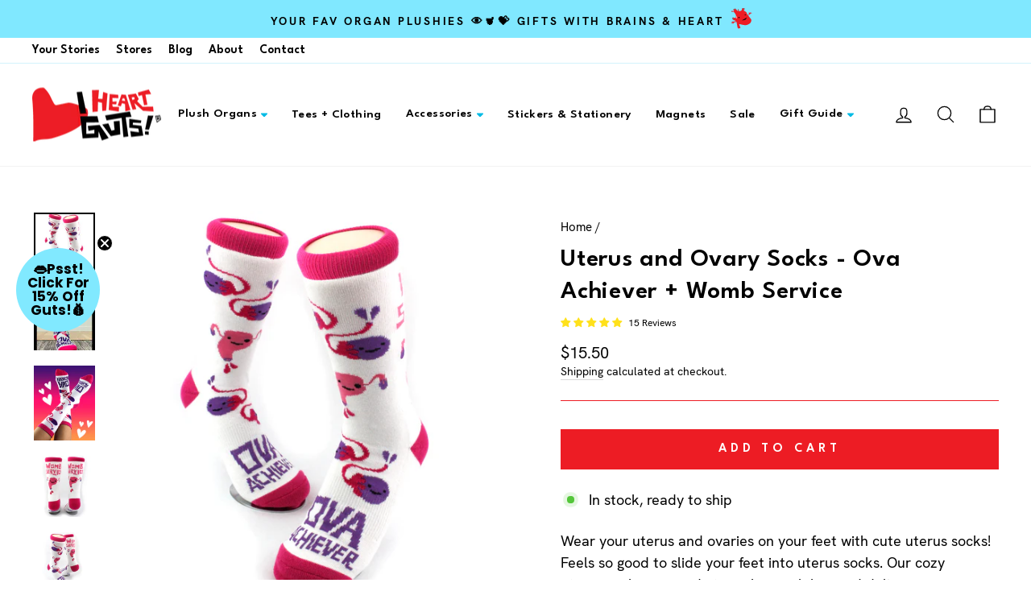

--- FILE ---
content_type: text/css
request_url: https://iheartguts.com/cdn/shop/t/18/assets/custom.css?v=46473172482552752071696007859
body_size: 3396
content:
@font-face{font-family:HK Grotesk;font-style:normal;font-weight:400;src:url(//iheartguts.com/cdn/shop/t/18/assets/HKGrotesk-Regular.woff2?v=99884771707118624041652117728) format("woff2"),url(//iheartguts.com/cdn/shop/t/18/assets/HKGrotesk-Regular.woff?v=115766240675211891681652117729) format("woff")}@font-face{font-family:HK Grotesk;font-style:italic;font-weight:400;src:url(//iheartguts.com/cdn/shop/t/18/assets/HKGrotesk-Italic.woff2?v=96050882230661100731652117729) format("woff2"),url(//iheartguts.com/cdn/shop/t/18/assets/HKGrotesk-Italic.woff?v=88048194741553288941652117724) format("woff")}@font-face{font-family:HK Grotesk;font-style:normal;font-weight:700;src:url(//iheartguts.com/cdn/shop/t/18/assets/HKGrotesk-Bold.woff2?v=129953729528164674471652117730) format("woff2"),url(//iheartguts.com/cdn/shop/t/18/assets/HKGrotesk-Bold.woff?v=163130856743675327251652117729) format("woff")}@font-face{font-family:HK Grotesk;font-style:italic;font-weight:700;src:url(//iheartguts.com/cdn/shop/t/18/assets/HKGrotesk-BoldItalic.woff2?v=122642261863690406891652117724) format("woff2"),url(//iheartguts.com/cdn/shop/t/18/assets/HKGrotesk-BoldItalic.woff?v=122514879246135099771652117724) format("woff")}:root{--font-stack-header: "League Spartan", "HelveticaNeue", "Helvetica Neue", Helvetica, Arial, sans-serif;--font-stack-body: "HK Grotesk", "Times New Roman", Georgia, serif;--font-stack-script: "Parisienne", script;--color-bg-blue: #E4F9FF;--color-primary: #00BBE5}.reveal{opacity:0;transition:1s all ease;z-index:10}.reveal.active{opacity:1}.reveal.rotate{-webkit-transform:rotate(-200deg);-webkit-transform-origin:center;transform:rotate(-200deg);transform-origin:center}.reveal.rotate.active{-webkit-transform:translateZ(0);-webkit-transform-origin:center;transform:translateZ(0);transform-origin:center}.reveal.slideleft{position:relative;left:-500px}.reveal.slideleft.active{left:0;animation-delay:1s}body{font-family:var(--font-stack-body)}h1,h2,h3,h5,h6,.h1,.h2,.h3,.h5,.h6{font-family:var(--font-stack-header)}h4,.h4{font-family:var(--font-stack-body)}h1,.h1{font-size:36px}h2,.h2{font-size:31px}h3,.h3{font-size:23px}h4,.h4{font-size:15px}.btn,.rte .btn,.shopify-payment-button .shopify-payment-button__button--unbranded,.spr-container .spr-button,.spr-container .spr-summary-actions a{letter-spacing:.1em;font-family:var(--font-stack-header);font-size:14px}.collapsible-trigger__icon .icon-caret-down{width:24px;height:24px;margin-left:-7px;margin-top:-6px}.collapsible-trigger.is-open .collapsible-trigger__icon>.icon-caret-down{transform:scaleY(-1)}#PageContainer .toolbar+.header-sticky-wrapper .site-header{box-shadow:none;border-top:1px solid #D3F3FC;border-bottom:1px solid #F3F3F3}.toolbar{font-family:var(--font-stack-header)}.icon-caret-down{width:8px;color:var(--color-primary);display:inline-block;margin-left:5px}.cart__terms{text-align:center}input[type=checkbox].cart__terms-checkbox{width:16px;height:16px}.cart__terms label:not(.variant__button-label):not(.text-label){letter-spacing:.05em;line-height:1.7;text-transform:none;flex:1}.cart__terms a{font-weight:700}.announcement-text{position:relative}.announcement-text:after{content:"";background:url(//iheartguts.com/cdn/shop/t/18/assets/icon-heart.svg?v=2229174725649176021652117725) no-repeat;width:26px;height:26px;display:inline-block;margin:0 10px -5px}.main-content{overflow:hidden}.newsletter-svg{max-width:400px;margin-bottom:10px}@media screen and (max-width: 768px){.newsletter-svg{margin:30px auto 10px}}.site-footer [data-type=newsletter] .footer__collapsible p{margin:2rem 0;font-size:15px}#shopify-section-footer{position:relative}#shopify-section-footer:before{content:"";display:block;width:100%;height:65px;background:url(//iheartguts.com/cdn/shop/t/18/assets/footer_border_scallop.svg?v=48372076617821557731652117729) repeat-x top center;background-size:361px 65px;margin-bottom:-22px}@media only screen and (max-width: 768px){.site-footer{padding-bottom:30px}}.site-footer .footer__title{letter-spacing:.1em;margin-top:0}.site-footer [data-type=menu] .footer__title{letter-spacing:0}.site-footer__linklist a{font-size:15px;padding:8px 0}[data-center-text=true] .payment-icons{margin-bottom:35px}.footer__base-links{display:flex;justify-content:space-between}.footer__base-links div{display:block;flex:1;text-align:center;font-size:11px;text-transform:uppercase;letter-spacing:.05em}.footer__base-links div:first-child{text-align:left}.footer__base-links div:last-child{text-align:right}.footer__base-links .sep{display:inline-block;margin:0 5px}@media screen and (max-width: 749px){.footer__base-links{flex-wrap:wrap}.footer__base-links div:first-child{text-align:center}.footer__base-links div:last-child{text-align:center}.footer__base-links div{flex:initial;width:100%;margin:10px 0}}#shopify-section-template--14306095333442__164669849733f09fe5 img{max-width:100%;width:100%}#shopify-section-template--14306095333442__164669849733f09fe5 .custom-content{justify-content:center}.slideshow-wrapper,.promo-grid{max-width:1800px;margin:auto}.hero__slide-link{color:#fff}#shopify-section-template--14281335472194__rich-text{background-color:var(--color-bg-blue);margin:0 0 50px;position:relative}#shopify-section-template--14281335472194__rich-text .page-width:before{content:"";display:block;position:absolute;top:-10px;right:-200px;width:201px;height:200px;background:url(//iheartguts.com/cdn/shop/t/18/assets/intro_brainreading.svg?v=89776533890411239651652117730) no-repeat}@media screen and (max-width: 749px){#shopify-section-template--14281335472194__rich-text .page-width:before{top:-25px;right:10px;width:120px;height:120px;background-size:contain}}#shopify-section-template--14281335472194__rich-text .page-width:after{content:"";display:block;position:absolute;bottom:-35px;left:-250px;width:235px;height:225px;background:url(//iheartguts.com/cdn/shop/t/18/assets/intro_heartskipping.svg?v=12476932060630265811652117724) no-repeat}@media screen and (max-width: 749px){#shopify-section-template--14281335472194__rich-text .page-width:after{bottom:-35px;left:10px;width:100px;height:95px;background-size:contain}}.home-intro{background-color:var(--color-bg-blue);padding:75px 0}.home-intro .page-width{position:relative;max-width:850px}.intro-brain{display:block;position:absolute;top:-90px;right:-160px;width:201px;height:200px}@media screen and (max-width: 989px){.intro-brain{top:-115px;right:10px;width:120px;height:120px}}.intro-heart{position:absolute;bottom:-145px;left:-200px;width:235px;height:225px}.intro-heart img,.intro-brain img{width:100%;height:100%}@media screen and (max-width: 989px){.intro-heart{bottom:-125px;left:10px;width:100px;height:95px}}#shopify-section-template--14281335472194__rich-text .page-width{position:relative;padding-top:100px;padding-bottom:100px}#shopify-section-template--14281335472194__rich-text p{font-size:18px}#shopify-section-template--14281335472194__featured-collections{background-color:var(--color-bg-blue);padding:50px 0}.collection-item--below .collection-item__title{text-transform:uppercase;letter-spacing:.1em}#shopify-section-template--14281335472194__164669849733f09fe5 .custom-content{justify-content:center}.feature-row{margin:0}.feature-row__text .rte{margin-bottom:10px}.type-advanced .rte--em,.type-product .rte--em,.type-sale_collection .rte--em{letter-spacing:.1em;font-size:17px;margin-bottom:20px}.type-advanced .rte--strong,.type-product .rte--strong{font-family:var(--font-stack-header);font-size:29px;margin-bottom:20px}.rte--block{font-size:18px;margin-bottom:30px}#shopify-section-template--14281335472194__16466975020479a218 h3{letter-spacing:.1em;margin-top:60px}#shopify-section-template--14281335472194__16466975020479a218 .rte-setting p{font-size:18px;letter-spacing:.1em}#shopify-section-template--14281335472194__16466975020479a218 .grid__item{margin-bottom:100px}.image-wrap-svg{height:290px;width:100%}.image-wrap-svg svg{width:100%;height:100%}.testimonials-section h2{display:inline-block;position:relative}.testimonials-section h2:before{content:"";width:272px;height:200px;display:block;position:absolute;top:-132px;right:-250px;background:url(//iheartguts.com/cdn/shop/t/18/assets/fanmail_bladder.svg?v=55143444724544990141652117730)}@media screen and (max-width: 749px){.testimonials-section h2:before{position:relative;top:0;right:0;width:175px;height:130px;background-size:contain;background-repeat:no-repeat}}.more-testimonials{margin-top:35px}#shopify-section-template--14281335472194__1649705994280b8fe4{margin-top:120px}#shopify-section-template--14281335472194__1649705994280b8fe4 .grid__item{width:20%}#shopify-section-template--14281335472194__1649705994280b8fe4 .section-header{margin-bottom:0}.grid-product__title{font-size:16px}.grid-product__price{font-size:18px}.grid-product__tag.grid-product__tag--sold-out{border:1px solid}.collection__description{text-align:center}.collection-filter__item{margin:0 auto 30px}.collection-footer{display:flex;flex-wrap:wrap;gap:40px}.description-image{width:150px}.description-text{flex:1}@media screen and (max-width: 749px){.description-image{width:150px;margin:auto}.description-text{width:100%;flex:initial}}.seo-description-heading{text-align:left;font-weight:700;font-size:24px;margin-bottom:15px}.seo-description{text-align:left;padding-bottom:50px}.section-header__title{font-size:31px}[data-section-type=recently-viewed] hr{display:none}.background-media-text__text .h3{font-size:24px}.background-media-text__subtext{font-size:21px;line-height:1.333}.breadcrumb{font-size:15px}.product-block--header{margin-bottom:0}.jdgm-preview-badge{margin-bottom:15px;font-size:12px}.jdgm-preview-badge .jdgm-prev-badge__text{margin-left:5px;text-transform:capitalize}.product-single__meta .product-block:not(.product-block--price) .rte{font-size:18px;line-height:1.555;margin-bottom:45px}.product__policies{font-size:14px}.label,label:not(.variant__button-label):not(.text-label){font-size:14px;letter-spacing:.2em}.variant-wrapper select{font-size:14px;padding:13px 28px 13px 10px;width:330px}.btn.add-to-cart{font-size:16px;letter-spacing:.3em;margin-top:10px}.klaviyo-bis-trigger{width:100%;display:block;margin-top:15px!important;font-size:16px;letter-spacing:.3em}.collapsible-trigger-btn{font-size:14px;line-height:1.7;letter-spacing:.2em}.background-media-text{max-width:1800px;left:50%;transform:translate(-50%)}.template-product .animation-cropper{display:block}.index-section .jdgm-all-reviews-widget,.index-section .jdgm-rev-widg{border:none;padding:0 24px;max-width:750px;margin:auto}.jdgm-rev-widg__header{text-align:center}.index-section .jdgm-write-rev-link{text-decoration:none;text-transform:uppercase;color:#fff;background-color:var(--colorBorder);font-size:15px;letter-spacing:.02em;padding:11px 19px;font-family:var(--font-stack-header);font-weight:400;margin:2rem auto}.index-section .jdgm-ask-question-btn{text-decoration:none;text-transform:uppercase;color:#fff;background-color:var(--color-secondary);font-size:15px;letter-spacing:.02em;padding:11px 19px;font-family:var(--font-stack-header);font-weight:400}.index-section .jdgm-ask-question-btn,.section .jdgm-write-rev-link,.section .jdgm-submit-rev{background-color:var(--color-blue);color:#fff;text-decoration:none;text-transform:uppercase}.index-section .jdgm-ask-question-btn:hover,.index-section .jdgm-write-rev-link:hover,.index-section .jdgm-submit-question:hover,.index-section .jdgm-submit-rev:hover{opacity:.6}.index-section .jdgm-prev-badge__text{visibility:visible;text-decoration:underline;font-size:12px;font-weight:300;text-transform:uppercase;text-underline-offset:1px;margin-left:8px}.index-section .jdgm-question-form-wrapper,.index-section .jdgm-form-wrapper{border:none;text-align:left}.index-section .jdgm-widget label{font-size:14px;text-transform:uppercase;font-weight:400}.index-section .jdgm-widget input:not([type=submit]),.index-section .jdgm-widget textarea{padding:1rem;font-family:var(--font-stack-body);background-color:transparent}.index-section .jdgm-picture-fieldset__box-wrapper{border-color:var(--color-blue)}.index-section .jdgm-widget .jdgm-submit-question,.index-section .jdgm-widget .jdgm-submit-rev{font-weight:400;color:#fff;padding:11px 19px}.index-section .jdgm-rev-widg__title,.index-section .jdgm-rev-widg__summary,.index-section .jdgm-widget-actions-wrapper{float:none;text-align:center}.jdgm-rev-widg__title{font-size:31px}.jdgm-rev-widg__summary-stars{display:inline-block}.jdgm-rev-widg__summary-text{font-size:16px;letter-spacing:0;display:inline-block;margin:0 5px}.jdgm-widget-actions-wrapper{margin-top:0}.jdgm-histogram,.jdgm-rev-widg__sort-wrapper,.jdgm-rev__icon{display:none!important}.index-section .jdgm-quest,.index-section .jdgm-rev{border:0;max-width:750px;margin:10px auto 0;grid-row-gap:10px;border-bottom:1px solid var(--colorBorder)}.jdgm-rev{display:flex;gap:30px;flex-wrap:wrap}.jdgm-rev__header{width:110px}.index-section .jdgm-rev__title{font-size:16px;font-weight:600;font-family:var(--font-stack-header)}.jdgm-rev__content{flex:1}.jdgm-rev__actions,.jdgm-rev__reply{width:100%}.index-section .jdgm-rev__timestamp,.index-section .jdgm-rev__author{font-size:12px;font-weight:400;display:block;margin:10px 0 0}.jdgm-rev__header .jdgm-rev__buyer-badge{color:var(--colorTextBody);margin-top:10px;background-color:var(--color-bg-blue);font-size:10px}:not(.jdgm-prev-badge__stars)>.jdgm-star{font-size:12px}.jdgm-rev__body{font-size:16px;margin-top:10px;font-weight:400;line-height:1.5}.jdgm-rev__replier-wrapper,.jdgm-rev__reply-content{font-size:16px}.index-section .jdgm-paginate{font-size:14px;margin:40px 0 120px;font-weight:600}.index-section .jdgm-paginate__page.jdgm-curt{font-size:100%;text-decoration:underline;text-underline-offset:1px;color:var(--colorBorder);font-size:14px}.index-section .jdgm-paginate__page{color:var(--colorBorder);font-size:14px}.index-section .jdgm-paginate .jdgm-paginate__first-page,.index-section .jdgm-paginate .jdgm-paginate__last-page{display:none}.index-section .jdgm-paginate__prev-page:before{content:"< PREVIOUS";font-family:var(--font-stack-body);font-size:14px;letter-spacing:.1em;line-height:2;text-decoration:underline;text-underline-offset:1px;margin-right:30px}.index-section .jdgm-paginate__next-page:before{content:"NEXT >";font-family:var(--font-stack-body);font-size:14px;letter-spacing:.1em;line-height:2;text-decoration:underline;text-underline-offset:1px;margin-left:30px}@media screen and (max-width: 769px){.jdgm-rev{display:block;padding-bottom:30px}.jdgm-rev__header{width:100%}.jdgm-rev__rating,.index-section .jdgm-rev__timestamp,.jdgm-rev__buyer-badge-wrapper,.jdgm-rev__author-wrapper{display:inline-block}.jdgm-rev__content{padding-top:10px}}.cbb-frequently-bought-container{padding:50px 30px!important;position:relative;z-index:1;margin:0 auto!important}.cbb-frequently-bought-container:after{content:"";display:block;z-index:-1;width:100vw;position:absolute;left:50%;right:50%;margin-left:-50vw;margin-right:-50vw;background:#e4f9ff;height:100%;top:0}.cbb-frequently-bought-title{text-align:center!important;font-size:31px!important}ul.cbb-frequently-bought-products{width:100%;text-align:center}.cbb-frequently-bought-form{display:block!important;text-align:center;font-weight:700;margin-bottom:35px!important}.cbb-frequently-bought-total-price-text{font-weight:700!important;text-transform:uppercase}.cbb-frequently-bought-product-image{width:240px!important;height:240px!important}.cbb-frequently-bought-plus-icon{height:240px!important;line-height:240px!important}.cbb-frequently-bought-add-button{padding:13px 44px!important}.cbb-frequently-bought-selector-list{width:350px!important;max-width:100%;margin:auto!important;font-size:14px!important}.cbb-frequently-bought-selector-list *{font-size:14px!important}.cbb-frequently-bought-total-price-regular-price{font-weight:700!important}.about-intro{background-color:var(--color-bg-blue);padding:60px 0;margin-bottom:120px}@media screen and (max-width: 989px){.about-intro{margin-bottom:90px}}.about-intro .theme-block{margin:30px 0}.about-intro .page-width{position:relative;max-width:850px}.intro-appendix{display:block;position:absolute;top:-120px;right:-290px;width:282px;height:174px}@media screen and (max-width: 989px){.intro-appendix{top:-115px;right:10px;width:120px;height:80px}}.intro-cycle{position:absolute;bottom:-180px;left:-200px;width:191px;height:243px}.intro-appendix img,.intro-cycle img{width:100%;height:100%}@media screen and (max-width: 989px){.intro-cycle{bottom:-145px;left:10px;width:85px;height:110px}}.meet-the-gang{background-color:var(--color-bg-blue);margin-top:95px;padding-bottom:30px;position:relative;z-index:1}.meet-the-gang:before{content:"";display:block;width:100%;height:220px;position:absolute;left:0;top:0;background:url(//iheartguts.com/cdn/shop/t/18/assets/footer_border_scallop.svg?v=48372076617821557731652117729) #fff repeat-x bottom center;background-size:500px 65px;z-index:-1}@media screen and (max-width: 749px){.meet-the-gang:before{top:-75px}}.gang-svg svg{max-width:100%;height:auto}.meet-the-gang .rte a:not(.btn):not(.spr-summary-actions-newreview){text-decoration:underline;color:var(--colorBtnPrimary);border-bottom:0;font-weight:700;text-underline-offset:2px}.meet-the-gang .rte a:not(.btn):not(.spr-summary-actions-newreview):after{display:none}.meet-the-gang .theme-block{margin:10px auto 40px;max-width:750px}.meet-the-gang p{line-height:1.555}#shopify-section-template--14281335537730__1649793655dddb9aee{max-width:1100px;margin:auto}#shopify-section-template--14281335537730__1649796169862889af .grid{display:flex;flex-wrap:wrap;align-items:center}#shopify-section-template--14281335537730__1649796169862889af .page-width{max-width:1180px}#shopify-section-template--14281335537730__1649796169862889af h3,#shopify-section-template--14281335537730__1649796169862889af .rte-setting{max-width:440px;margin-left:auto;margin-right:auto}#shopify-section-template--14281335537730__1649796169862889af h3{font-size:20px}#shopify-section-template--14281335537730__1649796169862889af .image-wrap-svg{height:100%}#shopify-section-template--14281335537730__1649796169862889af .image-wrap-svg svg{width:100%}.template-article .rte img{display:block;margin:30px auto}.custom-content .page-width--narrow:last-child{margin:0 auto 10rem}.press-grid{display:flex;flex-wrap:wrap;gap:3rem;margin-bottom:100px}@media screen and (max-width: 749px){.press-grid{justify-content:center}}.press-item{width:calc(25% - 3rem);text-align:center}@media screen and (max-width: 749px){.press-item{width:calc(50% - 3rem)}}@media screen and (max-width: 349px){.press-item{width:100%}}.press-image{margin-bottom:15px}.press-image img{margin:auto}.meet-the-guts .intro{text-align:center}.meet-the-guts .page-title img{margin:auto}.guts-grid{display:flex;flex-wrap:wrap;gap:3rem}.gut-item{width:calc(20% - 3rem);text-align:center;margin:auto}@media screen and (max-width: 949px){.gut-item{width:calc(25% - 3rem);text-align:center}}@media screen and (max-width: 749px){.gut-item{width:calc(33% - 3rem);text-align:center}}@media screen and (max-width: 549px){.gut-item{width:calc(50% - 3rem);text-align:center}}.gut-item img{margin:auto}.template-blog .rte-setting a:not(.btn):not(.spr-summary-actions-newreview):after,.template-blog .rte a:not(.btn):not(.spr-summary-actions-newreview):after,.template-article .rte-setting a:not(.btn):not(.spr-summary-actions-newreview):after,.template-article .rte a:not(.btn):not(.spr-summary-actions-newreview):after{display:none}.custom-content .breadcrumb a{border-bottom:none!important}.gut-title{text-align:center}.gut-main{max-width:750px;padding:0 30px;margin:auto}.gut-info .btn{display:block;margin:1rem auto}.giftcard__title{letter-spacing:.2em}table.stores{background-color:transparent;width:100%!important}table.stores td{vertical-align:top}table.stores td a{text-decoration:underline!important;border-bottom:none!important;text-underline-offset:2px}table.stores td a:after{display:none}@media screen and (max-width: 600px){table.stores thead{display:none}table.stores td{display:flex;flex-wrap:wrap;width:100%!important}table.stores td p,.template-page .rte table td div,table.stores td strong{width:100%}table.stores td a{display:block}}#store-locator-iframe{max-width:1200px;margin:30px auto;display:block;padding:0 30px}.search_options label,.search_options input,.search_options select{font-family:var(--font-stack-body)}#search_submit{background-color:var(--colorBtnPrimary);letter-spacing:.1em;font-family:var(--font-stack-header);font-size:14px;color:#fff;padding:10px;text-transform:uppercase}#btn-clear-search{margin-left:7px;font-size:12px;font-family:var(--font-stack-body);text-transform:uppercase;display:inline-block;height:33px;padding:10px}.addresses{font-family:var(--font-stack-body)}
/*# sourceMappingURL=/cdn/shop/t/18/assets/custom.css.map?v=46473172482552752071696007859 */


--- FILE ---
content_type: image/svg+xml
request_url: https://iheartguts.com/cdn/shop/t/18/assets/footer_border_scallop.svg?v=48372076617821557731652117729
body_size: -568
content:
<svg preserveAspectRatio="none" width="361" height="65" viewBox="0 0 361 65" fill="none" xmlns="http://www.w3.org/2000/svg">
<path d="M360.888 26.0239C359.811 15.4624 351.678 8.43916 344.658 7.47414C324.529 4.73992 315.986 23.0753 315.763 24.362C314.83 21.7821 313.801 19.2766 312.681 16.8563C311.279 14.7481 309.663 12.9586 307.89 11.5487C304.532 8.64489 300.808 6.73155 296.934 5.91939C288.8 4.2038 279.552 6.18746 272.495 12.4601C270.713 14.0148 264.882 20.0194 265.328 24.0403C262.208 -4.53498 228.745 -3.94525 217.566 12.6209C216.971 13.4787 212.069 22.4319 213.332 24.0403C189.154 -14.9357 164.493 24.0403 164.493 24.0403C160.704 11.5487 154.762 7.04525 154.762 7.04525C132.552 -6.30418 118.699 21.9494 116.842 26.0239H116.656C118.328 6.08022 99.832 2.05932 99.832 2.05932C60.8722 -8.6095 56.7497 25.6487 56.7497 25.6487C31.4946 -17.7236 4.38244 20.1266 0.482746 26.0239H0V65H361V26.0239H360.888Z" fill="#E4F9FF"/>
</svg>


--- FILE ---
content_type: text/javascript; charset=utf-8
request_url: https://iheartguts.com/products/uterus-and-ovary-socks-ova-achiever-womb-service.js
body_size: 2064
content:
{"id":4397580681282,"title":"Uterus and Ovary Socks - Ova Achiever + Womb Service","handle":"uterus-and-ovary-socks-ova-achiever-womb-service","description":"\u003cp\u003eWear your uterus and ovaries on your feet with cute uterus socks! Feels so good to slide your feet into uterus socks. \u003cspan data-mce-fragment=\"1\"\u003eOur cozy uterus socks are ready to make any labor and delivery nurse, hysterectomy patient, endometriosis warrior, pregnant mom or OB\/GYN smile. Menstruation! Ovulation! Pregnancy! Miscarriage! Fibroids! Oh my! Best socks\u003c\/span\u003e for OB\/GYN or IVF clinic!\u003cspan\u003e \u003c\/span\u003e\u003c\/p\u003e\n\u003cp\u003e\u003cmeta charset=\"utf-8\"\u003e\u003cspan data-mce-fragment=\"1\"\u003e\u003cmeta charset=\"utf-8\"\u003e \u003cstrong\u003eOne size: women's size 6-11\/ men's 5-9\u003c\/strong\u003e.\u003c\/span\u003e\u003cspan data-mce-fragment=\"1\"\u003e \u003c\/span\u003eWith \"Ova Achiever\" on the front and \"Womb Service\" on the back, you'll be the envy of the entire gynecology floor.\u003cmeta charset=\"utf-8\"\u003e\u003cspan\u003e Super soft bamboo viscose sport crew socks will hug your feet as only a uterus can. \u003c\/span\u003e\u003cspan\u003eMade in the USA. \u003cmeta charset=\"utf-8\"\u003e Face the stirrups and speculum with a smile -- and cute uterus socks!\u003c\/span\u003e\u003c\/p\u003e\n\u003cp\u003e\u003cspan\u003eEvery human being on Earth got their start inside a uterus! As everyone's first home, the uterus is truly the coolest organ (sorry brain and heart!) with special superpowers all its own. Not only can the uterus grow other organs, such as the placenta, it can nurture and grow an entire new human being. The uterus is usually the size of a small pear, but it grows to the size of a watermelon during pregnancy. \u003c\/span\u003e\u003c\/p\u003e\n\u003cp\u003eCheck out our uterus \u003ca href=\"https:\/\/iheartguts.threadless.com\/collections\/uterus-gifts\" title=\"Uterus Tees - Uterus Shirts - Womb Service T-shirts - Reproductive Rights Shirts - OBGYN Tees\" target=\"_blank\"\u003eT-shirts\u003c\/a\u003e and \u003ca href=\"https:\/\/iheartguts.threadless.com\/collections\/uterus-gifts\" title=\"Uterus Tees- Reproductive Rights Tees - Cute Womb Shirts - Women's Health Shirts - Funny Uterus Shirts\" target=\"_blank\"\u003egynecological gifts\u003c\/a\u003e  at \u003ca href=\"http:\/\/iheartguts.threadless.com\/\" target=\"_blank\"\u003eiheartguts.threadless.com\u003c\/a\u003e.\u003c\/p\u003e","published_at":"2019-12-16T11:33:16-08:00","created_at":"2019-12-08T13:33:00-08:00","vendor":"I Heart Guts","type":"socks","tags":["at your cervix gift","doula","gynecology","gynecology residency","in-vitro","IVF","IVF clinic","ivf treatment","labor and delivery gift","labor and delivery nurse socks","midwife","midwifery","ob\/gyn","obgyn gift","ova achiever gift","ovary","pregnancy gift","TTC","uterus","uterus gift","womb"],"price":1550,"price_min":1550,"price_max":1550,"available":true,"price_varies":false,"compare_at_price":null,"compare_at_price_min":0,"compare_at_price_max":0,"compare_at_price_varies":false,"variants":[{"id":31415801806914,"title":"Default Title","option1":"Default Title","option2":null,"option3":null,"sku":"IHGT9005","requires_shipping":true,"taxable":true,"featured_image":null,"available":true,"name":"Uterus and Ovary Socks - Ova Achiever + Womb Service","public_title":null,"options":["Default Title"],"price":1550,"weight":79,"compare_at_price":null,"inventory_quantity":224,"inventory_management":"shopify","inventory_policy":"deny","barcode":"643129889844","requires_selling_plan":false,"selling_plan_allocations":[]}],"images":["\/\/cdn.shopify.com\/s\/files\/1\/0392\/9333\/products\/UTERUS-SOCK-2.jpg?v=1575841372","\/\/cdn.shopify.com\/s\/files\/1\/0392\/9333\/files\/uterus-socks-obgyn-endometriosis-pregnancy-ivf-new-mom-ttc-pregnant_-_HD_1080p_AdobeExpress.gif?v=1691097145","\/\/cdn.shopify.com\/s\/files\/1\/0392\/9333\/products\/UTERUS-SOCKS-WALL-gradient.jpg?v=1691097145","\/\/cdn.shopify.com\/s\/files\/1\/0392\/9333\/products\/UTERUS-SOCK-3.jpg?v=1691097145","\/\/cdn.shopify.com\/s\/files\/1\/0392\/9333\/products\/UTERUS-SOCK-4.jpg?v=1691097145","\/\/cdn.shopify.com\/s\/files\/1\/0392\/9333\/products\/uterus-ovary-sock-lifestyle.jpg?v=1691097145","\/\/cdn.shopify.com\/s\/files\/1\/0392\/9333\/products\/UTERUS-SOCK-5.jpg?v=1691097145","\/\/cdn.shopify.com\/s\/files\/1\/0392\/9333\/products\/UTERUS-SOCK-FLAT.jpg?v=1691097145"],"featured_image":"\/\/cdn.shopify.com\/s\/files\/1\/0392\/9333\/products\/UTERUS-SOCK-2.jpg?v=1575841372","options":[{"name":"Title","position":1,"values":["Default Title"]}],"url":"\/products\/uterus-and-ovary-socks-ova-achiever-womb-service","media":[{"alt":"Uterus Socks - Ova Achiever Socks - OBGYN Socks - Cute Uterus Socks","id":5814919135298,"position":1,"preview_image":{"aspect_ratio":1.0,"height":2588,"width":2588,"src":"https:\/\/cdn.shopify.com\/s\/files\/1\/0392\/9333\/products\/UTERUS-SOCK-2.jpg?v=1575841372"},"aspect_ratio":1.0,"height":2588,"media_type":"image","src":"https:\/\/cdn.shopify.com\/s\/files\/1\/0392\/9333\/products\/UTERUS-SOCK-2.jpg?v=1575841372","width":2588},{"alt":"Uterus and Ovary Socks - Ova Achiever + Womb Service - I Heart Guts","id":22978746646594,"position":2,"preview_image":{"aspect_ratio":1.0,"height":360,"width":360,"src":"https:\/\/cdn.shopify.com\/s\/files\/1\/0392\/9333\/files\/uterus-socks-obgyn-endometriosis-pregnancy-ivf-new-mom-ttc-pregnant_-_HD_1080p_AdobeExpress.gif?v=1691097145"},"aspect_ratio":1.0,"height":360,"media_type":"image","src":"https:\/\/cdn.shopify.com\/s\/files\/1\/0392\/9333\/files\/uterus-socks-obgyn-endometriosis-pregnancy-ivf-new-mom-ttc-pregnant_-_HD_1080p_AdobeExpress.gif?v=1691097145","width":360},{"alt":"Uterus Socks - Ova Achiever Socks - OBGYN Socks - Cute Uterus Socks","id":21234956271682,"position":3,"preview_image":{"aspect_ratio":0.815,"height":2620,"width":2134,"src":"https:\/\/cdn.shopify.com\/s\/files\/1\/0392\/9333\/products\/UTERUS-SOCKS-WALL-gradient.jpg?v=1691097145"},"aspect_ratio":0.815,"height":2620,"media_type":"image","src":"https:\/\/cdn.shopify.com\/s\/files\/1\/0392\/9333\/products\/UTERUS-SOCKS-WALL-gradient.jpg?v=1691097145","width":2134},{"alt":"Uterus Socks - Ova Achiever Socks - OBGYN Socks - Cute Uterus Socks","id":5814919168066,"position":4,"preview_image":{"aspect_ratio":1.0,"height":2380,"width":2380,"src":"https:\/\/cdn.shopify.com\/s\/files\/1\/0392\/9333\/products\/UTERUS-SOCK-3.jpg?v=1691097145"},"aspect_ratio":1.0,"height":2380,"media_type":"image","src":"https:\/\/cdn.shopify.com\/s\/files\/1\/0392\/9333\/products\/UTERUS-SOCK-3.jpg?v=1691097145","width":2380},{"alt":"Uterus Socks - Ova Achiever Socks - OBGYN Socks - Cute Uterus Socks","id":5814919200834,"position":5,"preview_image":{"aspect_ratio":1.0,"height":2828,"width":2828,"src":"https:\/\/cdn.shopify.com\/s\/files\/1\/0392\/9333\/products\/UTERUS-SOCK-4.jpg?v=1691097145"},"aspect_ratio":1.0,"height":2828,"media_type":"image","src":"https:\/\/cdn.shopify.com\/s\/files\/1\/0392\/9333\/products\/UTERUS-SOCK-4.jpg?v=1691097145","width":2828},{"alt":"Uterus and Ovary Socks - Ova Achiever + Womb Service - I Heart Guts","id":21946850181186,"position":6,"preview_image":{"aspect_ratio":1.0,"height":2846,"width":2846,"src":"https:\/\/cdn.shopify.com\/s\/files\/1\/0392\/9333\/products\/uterus-ovary-sock-lifestyle.jpg?v=1691097145"},"aspect_ratio":1.0,"height":2846,"media_type":"image","src":"https:\/\/cdn.shopify.com\/s\/files\/1\/0392\/9333\/products\/uterus-ovary-sock-lifestyle.jpg?v=1691097145","width":2846},{"alt":"Uterus Socks - Ova Achiever Socks - OBGYN Socks - Cute Uterus Socks","id":5814919233602,"position":7,"preview_image":{"aspect_ratio":1.0,"height":2400,"width":2400,"src":"https:\/\/cdn.shopify.com\/s\/files\/1\/0392\/9333\/products\/UTERUS-SOCK-5.jpg?v=1691097145"},"aspect_ratio":1.0,"height":2400,"media_type":"image","src":"https:\/\/cdn.shopify.com\/s\/files\/1\/0392\/9333\/products\/UTERUS-SOCK-5.jpg?v=1691097145","width":2400},{"alt":"Uterus and Ovary Socks - Ova Achiever + Womb Service - I Heart Guts","id":5814919266370,"position":8,"preview_image":{"aspect_ratio":1.0,"height":2930,"width":2930,"src":"https:\/\/cdn.shopify.com\/s\/files\/1\/0392\/9333\/products\/UTERUS-SOCK-FLAT.jpg?v=1691097145"},"aspect_ratio":1.0,"height":2930,"media_type":"image","src":"https:\/\/cdn.shopify.com\/s\/files\/1\/0392\/9333\/products\/UTERUS-SOCK-FLAT.jpg?v=1691097145","width":2930}],"requires_selling_plan":false,"selling_plan_groups":[]}